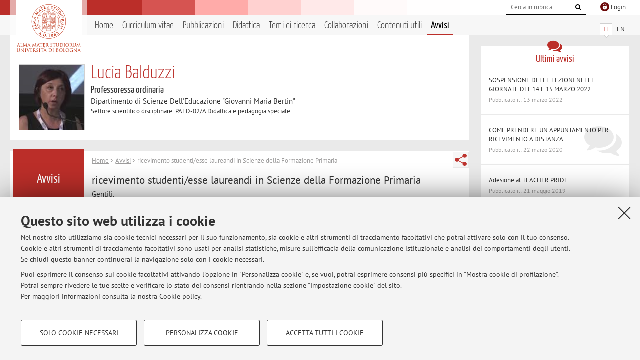

--- FILE ---
content_type: text/html; charset=utf-8
request_url: https://www.unibo.it/sitoweb/lucia.balduzzi2/avvisi/316bfe44
body_size: 8888
content:




<!DOCTYPE html>
<html xmlns="http://www.w3.org/1999/xhtml" lang="it" xml:lang="it">
    <head><meta charset="UTF-8" /><meta http-equiv="X-UA-Compatible" content="IE=edge,chrome=1" /><meta name="viewport" content="initial-scale=1.0, user-scalable=yes, width=device-width, minimum-scale=1.0" /><meta name="format-detection" content="telephone=no" /><link rel="stylesheet" type="text/css" href="/uniboweb/resources/people/styles/people.css?v=20241130063950" /><link rel="stylesheet" type="text/css" href="/uniboweb/resources/people/styles/custom.css?v=20241130063951" /><link rel="stylesheet" type="text/css" href="/uniboweb/resources/people/styles/sweetalert.css?v=20241130063951" /><script type="text/javascript" src="/uniboweb/resources/commons/js/jquery.min.js?v=20241130063953"></script><script type="text/javascript" src="/uniboweb/resources/commons/js/jquery-ui.min.js?v=20241130063954"></script><script type="text/javascript" src="/uniboweb/resources/commons/js/modernizr-custom.js?v=20241130063954"></script><script type="text/javascript" src="/uniboweb/resources/people/scripts/navscroll.js?v=20241130063952"></script><script type="text/javascript" src="/uniboweb/resources/people/scripts/sweetalert.min.js?v=20241130063951"></script><script type="text/javascript" src="/uniboweb/resources/people/scripts/people.js?v=20241130063951"></script><script type="text/javascript" src="/uniboweb/resources/people/scripts/editor-utils.js?v=20241130063952"></script><script type="text/javascript" src="/uniboweb/resources/people/scripts/editor-filter.js?v=20241130063952"></script><title>
	Lucia Balduzzi � Università di Bologna � ricevimento studenti/esse laureandi in Scienze della Formazione Primaria
</title><meta name="resourceclass" content="SitoWebPersonale" /><script type="text/javascript" src="/uniboweb/resources/commons/js/unibo-cookies.min.js?v=20250212111854"></script><meta name="UPN" content="lucia.balduzzi2@unibo.it" /><meta name="UNIBOPAGEID" content="SITOWEBPERSONALE::35053::" /></head>


    <!-- 
Server: WCSP-TWEB-01
Cached At : 22:42:12
 -->



    <body id="body">
        <div class="fixed-wrapper unibo-noparse">
            

            <div class="topbar">
                <div class="topbar-wrapper">
                    <a title="Vai al portale Unibo.it" class="alma" href="http://www.unibo.it/"></a>

                    <div class="goingtoprint">
                        <img src="/uniboweb/resources/people/img/sigillo-small.gif">
                    </div>

                    <div class="unibo-login">
                        <img alt="Logo Single Sign-On di Ateneo" src="/uniboweb/resources/commons/img/ssologo36x36.png" />
                        
                                <a href="/uniboweb/SignIn.aspx?ReturnUrl=%2fsitoweb%2flucia.balduzzi2%2favvisi%2f316bfe44">
                                    <span xml:lang="en">Login</span>
                                </a>
                            
                    </div>

                    <div class="search-wrapper">
                        <form method="get" action="/uniboweb/unibosearch/rubrica.aspx">
                            <input type="hidden" name="tab" value="FullTextPanel" />
                            <input type="hidden" name="lang" value="it" />
                            <a href="#" class="openclose search closed">
                                <i class="fa fa-search"></i>
                                <span>Cerca</span>
                            </a>
                            <div class="search">
                                <input name="query" value="" placeholder="Cerca in rubrica" type="search" />
                                <button title="Vai">
                                    <i class="fa fa-search"></i>
                                </button>
                            </div>
                        </form>
                    </div>
                </div>
            </div>

            
            
<div class="header">
    <div class="header-wrapper">
        


<div class="lang-selector">
    <ul>
        <li id="HeaderContent_BoxMenu_liIT" class="selected">
            <a href="/sitoweb/lucia.balduzzi2/avvisi/316bfe44" id="HeaderContent_BoxMenu_aIT">IT</a>
        </li>
        <li id="HeaderContent_BoxMenu_liEN">
            <a href="/sitoweb/lucia.balduzzi2/news/316bfe44" id="HeaderContent_BoxMenu_aEN">EN</a>
        </li>
    </ul>
</div>



<div class="main-menu">
    <a href="#" class="openclose menu closed">
        <i class="fa fa-bars"></i>
        <span>Menu</span>
    </a>

    <ul>
        <li id="HeaderContent_BoxMenu_liHome">
            <a href="/sitoweb/lucia.balduzzi2/" id="HeaderContent_BoxMenu_aHome">Home</a>
        </li>
        <li id="HeaderContent_BoxMenu_liCurriculum">
            <a href="/sitoweb/lucia.balduzzi2/cv" id="HeaderContent_BoxMenu_aCurriculum">Curriculum vitae</a>
            
        </li>
        <li id="HeaderContent_BoxMenu_liPubblicazioni">
            <a href="/sitoweb/lucia.balduzzi2/pubblicazioni" id="HeaderContent_BoxMenu_aPubblicazioni">Pubblicazioni</a>
            
        </li>
        <li id="HeaderContent_BoxMenu_liDidattica">
            <a href="/sitoweb/lucia.balduzzi2/didattica" id="HeaderContent_BoxMenu_aDidattica">Didattica</a>
        </li>
        <li id="HeaderContent_BoxMenu_liRicerca">
            <a href="/sitoweb/lucia.balduzzi2/ricerca" id="HeaderContent_BoxMenu_aRicerca">Temi di ricerca</a>
            
        </li>
        <li id="HeaderContent_BoxMenu_liCollaborazioni">
            <a href="/sitoweb/lucia.balduzzi2/collaborazioni" id="HeaderContent_BoxMenu_aCollaborazioni">Collaborazioni</a>
            
        </li>
        <li id="HeaderContent_BoxMenu_liContenutiUtili">
            <a href="/sitoweb/lucia.balduzzi2/contenuti-utili" id="HeaderContent_BoxMenu_aContenutiUtili">Contenuti utili</a>
        </li>
        <li id="HeaderContent_BoxMenu_liAvvisi" class="selected">
            <a href="/sitoweb/lucia.balduzzi2/avvisi" id="HeaderContent_BoxMenu_aAvvisi">Avvisi</a>
        </li>
    </ul>
</div>
    </div>
</div>

        </div>


        <form method="post" action="/sitoweb/lucia.balduzzi2/avvisi/316bfe44" id="mainForm" onsubmit="return setFormSubmitting();">
<div class="aspNetHidden">
<input type="hidden" name="ctl22_TSM" id="ctl22_TSM" value="" />
<input type="hidden" name="__EVENTTARGET" id="__EVENTTARGET" value="" />
<input type="hidden" name="__EVENTARGUMENT" id="__EVENTARGUMENT" value="" />
<input type="hidden" name="__VIEWSTATE" id="__VIEWSTATE" value="m/vwIo4J89r/dfyZzxDMxfhw+taSMvPgfX4pWSN9op82GN5SSqwS6g4ZSOJeqYxbpqj/JOxJqzyAHcqqyGluSZM3NYNBn4uJVwCN1aoPUUFOqIo+xmAtYxsgg1upfrs8DkLz7MAWFfZZ1o5PmZOW6qrcLbRgvzo7qdErHFbz7+Q8iulDwHl/trCjTwuSYoCyLBZEFvOz8SWkIDyW2ilkw3yyrgP1kRjwoveyLnn6LZg+IFUOyalEoRsd0n+Fe4hiG9wg+/Bx2hOJoMZdRAyGHzKJ3ARM+RKb8T7IKl1bf9D+Wpt73m7qfJ9GWVLzSwb/DhnOjcTWfV0/EAhlFZFwh0P7xsRsJC5npY7OM4W6nB8Xh6E66/Z64bVvYmF8ezcM/1Bu7OvW0QNBaVjU55VK3dzWuorism1+kNPok2banlZN8DT+cVlRyyCsFXELLLyT/4dRhd6ml903MXDpgUSBHENmEhdnyQLiUXlAe3iv9o5Td+CjKGG6EjPCTgojFsmLGXyGjAtvAbshUxrTHVVEmchElt212esIyoNwMi69bz7J0JEnolkOAflRYPr2vz/n/pCbQN92VI8xh4dOdmqVvtMARHdmJCWgI/jsKN3HgGspwRDOltNhRb5EJJQZbepo/[base64]/PKW2fqUcsaOOhC2FDi44Ijl+ZZmW6WcdWctJoSz/7Iy0UU0KvB+MCTOnVr6Oazju3QcCsnX30boX4dLxtdlw4PbPf2DMpKwAVMMbLI8QdlIgT6MeYwnRFsUcFZlrQ+d2ZdcFbS9iSF/3EFKSQGwILISjzN91fFR3r4TbjlBNfx5mVTizgPqANItVp0XzUUgM80ptVsmGCy5+tNqf7J+dBtY4AB6Du/yA6Qse7HBl3g/ByY8tCAhFfiyAyLb7FT4cJqHLNvGYSHTOvQ2Lk4Ger83se5+roYxERZqvPfzV+xsvf5SUzYH1nQ8bxi5EvW2eN+Llv/YbAjsmoeLp3XwG0gBYO+vPQlr5kDBuATuKCRtvgVM+8q9+OhlPHdS5lLg5EIeM4mJ2wu7nWYUdlORhBzdacwy1WnJex9T+M0YkM3Dtf9PdVi6+BOApFt/tTAnYKNAxbqDxLehW0WO5gtd4/CICekvwADVfknHHu9TNXqczn/52xTiARDbSJ0Y2Dp+UkheBSy2a3cju0xrTjH9VSNiB3phMSz73ggiPGixsDf3sag1/HXX7wXyRZ2oOPwkp54yOAS0eg+OaE6UodadNcfYHl9anKIVVz00yAxgquOnuttp1v3HkpEyFOhElWwmcOkuqSDQ1cxHx8kBQVn8VtGEx7QuKq2B08GiFmVWWz2iyoMXWrTh3Q3/hxeoXRe4c0Tuh4yUbaAZEcKynFC1Otil4v/4DPlCdk3laIBJ6+dp7XxN2VphMpeOpbUzpNktQlYLOslDaBWJa0odFq5/Zp95iA2VHZGd1PO04PlIJ5cPCddM9hdPi73L1hG6jqkcXioeLQSstNH1Tz7TwtiOxHuJ/jTuih5qjGobkdYN/xgjtEvu2UlBx77sStCDpHxkclRZ5zrf/+SyQPdCEuCRMg94o0EvZMF4AajHz4OHdXGaHFCw18sUJCwYxergueLd7d0E1pptg8zP9p3xFjEP7iHMk8CjjZ2CPAm4DY8VIZfdqu/V5v5SRJvIwQMncjFBUDnQ9pHceNg3oovpu3vO96QsSjG0Bwk/N1REplLKDEh1ypVX1JxGVpKCYHkvAFPfKqJgs4Fx41IrJae9u8rjbGUT9jmMD24L22dlH6cpshnd0F/Sg4oftIYeOiZpFJj9TzkplXB48K+R8Rec1yG7bMnQDUNrlft0LmDkRIx0foVzhzu881cClrQvKHLAZKLNVlNNwRVwJv1PGwqj4orEyuVURJVeP3MmgF/s/ss5O3iDrS8dFng1xLr8Py3bDBg4t5IX7zoR/+opPqtIirHO6dkoo/68ws2heehbZq4JOMM6bTA/c4QTOcgBNw+/3PTOm7oVatM+00RxOV/pzk5S9+7WZBmQsTGw3p2Po904azQGxYUWW25T0gXVAWH48SzJsK9Q1A4ZB8SDWQ2b8NVukOv0+bvInil+mvw0hIsfPX77Db61B3XJ0QyemFxqDCkVA/ae4hruMBV6zbwV0bX8lqqTIptcF8XunZ5nolztPASM4OHNcMgxIKpaBpZ+H1trL8ak/a7ZX9Ig64MqM6QmZVZsJog4FKDta/oe+5DCViw1DTl4rZZEvnyMn2MBqq56UmIhS4PfcI5/PAXNUhLpSQ61l1J3og916pMGcV88Nd5WFpxHTVZoTZAjyeHWtdzITvPHWBD/VqQht355fqsSgFYbq91oE5zuoZu7iKeqvs8JjqrTFD/bfftbj1FhtFRfyPszoH2sCG2Nzca0apNQKkBGdTWVyW1YGAEYQaum5m8gnZeZcRUuIBmV+r1amIlNntXvfRDmqa/nZbmXfaF0F0LQbsZWMXOI2Remla4LeWmiCYB+87wPSKJq05M5anu7i1drozp7VC4w6gi8vcPHJKyCGhOrgbmGI3i+8ILQJPnrVmMLivz/J+kLRyBT8uDgccG7usazo9P8pvl1cT1w1IYIXsmTNrZUZu5YysYXKGbLpT71Uc8KI93gPJ2fyVPrLlYNw8J00BeUJCRGFHBgDoiN7d3Jm3ue6P2FRp5WXpOzqItKHa2pmBfulfg7u795561qnr0X8emOyFp/HmgRTfVvLFv2Z6+nNFX4lDjVKcPLco3R4SmeXRJwOAUyMx46v2iAcZOvabkdQa6HETHOQcoWnE/xz9K3mMJ/PZSrdGhCMs/IVoYAcZF7Udsy3jZnXAm/z7wpe5/HRjSpc717VGbTgFb9fxf/Jxh+HFwvfgd5R9+p4dksApu0Kl7oH7KoYGzFPcMeVLarxwTtGNVEcA+0t1ipMdYZHW9khZ4RGV4L+xSNPuw/dc6Nxo9xapW2cA3LaKUtekhYqMci6I9Q3PIPjmLhC3RBBafXqIkO1mxhL+F9JN0dqY+sx+KgVPfRdjuEgvgeBwDJeI/cd0b/vpxz0bkwhd5CsLedbq1CyhjcVpzzkbLh97rn+hN6iTHYTB8MmoUxq2SdvEnh4xjeivHKT2U/BvxmdQaJjby3YYGgI7ODSGj8jVlLPIMcJEu6LHjGoS7KJf3pT7TVEH7DFoLylkA7xK6rYCDYBBEdrlf8gvfo1tYLXFGeGjDiFbv/VoFQqG8JVPaiQF86haDdE0W/NBx/sdIZeHdCSrcUs9NYiazpCVl/3VqO73PJfb2nZREf+RFEqbR0X8JELNXrTjeWOIXW3hon5HhICiyGBOmKSe3T3B3llhixwH2ZvnoWUhUeelr2olb1ThQvIzDwi5RaipO3PgkuIU4iCcxWkTdpE9hqQXvNc9ZlA2Ylcokg4Lpjl/yGgF9iHzJq89t9s14IQD9WRtJCiEPvUB2V7MD/V8HerHyngCJj5efzwwEB1eogAwR4fZO6MXMRs4xDJpbNWNhvo+s6Y+vLNPbKzsqpznM1t0oxviMOzD2LCqEnMZd5S3YtdrAB7HGP2XIohOuYqmnqVdnzQ5VrhvThbGkkQd/K+3On+tZ/d9Na2Cl5Xdmo/JKJzta5fN2wHbtHqxd8cZG4ZmM7wV6JjYtGIetatZrsd9W24ZlkQocBRCxF7/boE2jrvJSrywHvULftmjZbvUO0sN9nkQD58r4EYhkU4JPt9LRrCGUZR8QvCSFgVACBY9KUxcx3T4FG6+FMR84sXzZ8DSAh55xcja6BN6fOWcH2unN3Kkmk0Nx9WZEr/9Xq/FJcoAuFyO+LFGh9U0xDURNuAXFn2qre9QpGgw3aSpvDtqOB0pErnDZ9Kg0jD6jH38KPaEn53fLEN0BC7k9VTo/aNupbgGMsg6FdQcUrDiEUCWVyIgNHoi+HGiCyorHGwWWG/qhXI9vfH8S1Ae9pX13t0pQFp9t+pgVRBUhw8prlopSLUgBTEmn+kgPgJHDq+zxnf/xQGb27NV6boMp+UpQySmpZ2wzD8ZcAv4897x5dgEOLfo+Xdl0VSQ1eZHh0rP/GjBTqZCmpr8SRI0jheTd4J7njgIyeOTJgwR3nILslAHZMz1" />
</div>

<script type="text/javascript">
//<![CDATA[
var theForm = document.forms['mainForm'];
if (!theForm) {
    theForm = document.mainForm;
}
function __doPostBack(eventTarget, eventArgument) {
    if (!theForm.onsubmit || (theForm.onsubmit() != false)) {
        theForm.__EVENTTARGET.value = eventTarget;
        theForm.__EVENTARGUMENT.value = eventArgument;
        theForm.submit();
    }
}
//]]>
</script>


<script src="/UniboWeb/WebResource.axd?d=pynGkmcFUV13He1Qd6_TZBclabRlTOgEgRuVrbXCtgvzr-3cX0rLF70bHHt-3cwTEIx7deLXA878GFIgRuwamg2&amp;t=638901608248157332" type="text/javascript"></script>


<script src="/UniboWeb/Telerik.Web.UI.WebResource.axd?_TSM_HiddenField_=ctl22_TSM&amp;compress=1&amp;_TSM_CombinedScripts_=%3b%3bSystem.Web.Extensions%2c+Version%3d4.0.0.0%2c+Culture%3dneutral%2c+PublicKeyToken%3d31bf3856ad364e35%3ait-IT%3aa8328cc8-0a99-4e41-8fe3-b58afac64e45%3aea597d4b%3ab25378d2" type="text/javascript"></script>
<div class="aspNetHidden">

	<input type="hidden" name="__VIEWSTATEGENERATOR" id="__VIEWSTATEGENERATOR" value="986F05ED" />
</div>
            <script type="text/javascript">
//<![CDATA[
Sys.WebForms.PageRequestManager._initialize('ctl00$ctl22', 'mainForm', ['tctl00$MainContent$ctl02$AvvisiPanel',''], [], [], 90, 'ctl00');
//]]>
</script>


            <div id="u-content-wrapper" class="content-wrapper unibo-parse">
                
                
<div class="row">
    <div class="w12">
        



<div class="people-info">
    <div class="photo">
        <img id="MainContent_PeopleInfo_PhotoDocente" itemprop="image" src="/uniboweb/utils/UserImage.aspx?IdAnagrafica=65196&amp;IdFoto=410ff322" alt="Foto del docente" />
        
    </div>

    <div class="function">
        

        <h1 class="name">
            <span itemprop="name">Lucia Balduzzi</span>
        </h1>

        

        <div class="date-info">
        
                <p class="qualifica" itemprop="jobTitle">Professoressa ordinaria</p>
                
                        <p class="sede">Dipartimento di Scienze Dell'Educazione "Giovanni Maria Bertin"</p>
                    
            

        <p class="ssd">
            Settore scientifico disciplinare: PAED-02/A Didattica e pedagogia speciale
        </p>

        
        </div>
    </div>

    
</div>

        <div class="content-core">
            <div class="box-content-page">

                <div class="subtitle">
                    <h2>Avvisi</h2>
                </div>

                


<div class="share-button-wrapper">
    <a href="javascript:return false;" class="share toggler" title="Condividi"></a>
    <div class="hidden gosocial">
        <div class="triangle-border">
            <ul>
                <li class="facebook">
                    <a title="Condividi su Facebook" data-uml="facebook" href="http://www.facebook.com/sharer.php?u=https%3a%2f%2fwww.unibo.it%2fsitoweb%2flucia.balduzzi2%2favvisi%2f316bfe44&amp;t=Lucia Balduzzi � Università di Bologna � ricevimento studenti/esse laureandi in Scienze della Formazione Primaria" data-umc="sharebar" target="_blank" role="link" class="umtrack"></a>
                </li>
                <li class="linkedin">
                    <a title="Condividi su LinkedIn" data-uml="linkedin" href="https://www.linkedin.com/shareArticle/?url=https%3a%2f%2fwww.unibo.it%2fsitoweb%2flucia.balduzzi2%2favvisi%2f316bfe44" data-umc="sharebar" target="_blank" role="link" class="umtrack"></a>
                </li>
                <li class="twitter">
                    <a title="Condividi su Twitter" data-uml="twitter" href="https://twitter.com/share?url=https%3a%2f%2fwww.unibo.it%2fsitoweb%2flucia.balduzzi2%2favvisi%2f316bfe44&amp;text=Lucia Balduzzi � Università di Bologna � ricevimento studenti/esse laureandi in Scienze della Formazione Primaria&amp;hashtags=unibo" data-umc="sharebar" target="_blank" role="link" class="umtrack"></a>
                </li>
                <li class="mail">
                    <a title="Invia ad un amico" data-uml="mail" href="mailto:?subject=Lucia Balduzzi � Università di Bologna � ricevimento studenti/esse laureandi in Scienze della Formazione Primaria&body=https%3a%2f%2fwww.unibo.it%2fsitoweb%2flucia.balduzzi2%2favvisi%2f316bfe44" data-umc="sharebar" target="_blank" role="link" class="umtrack"></a>
                </li>
            </ul>
            <div class="arrow-right"></div>
        </div>
    </div>
</div>
                
                <div class="text">
                    

                    


<div id="ctl00_MainContent_ctl02_ctl01" style="display:none;">
	
        <span class="spinner">Loading ...</span>
    
</div>
        


<div id="ctl00_MainContent_ctl02_AvvisiPanel">
	

        
                <p class="breadcrumbs">
                    <a href="/sitoweb/lucia.balduzzi2/">Home</a>  &gt; <a href="/sitoweb/lucia.balduzzi2/avvisi">Avvisi</a>  &gt; ricevimento studenti/esse laureandi in Scienze della Formazione Primaria
                </p>
                <div class="linked-list ">
                    

                    <h3>ricevimento studenti/esse laureandi in Scienze della Formazione Primaria </h3>
                    <p>
                        <p>Gentili,</p>
<p>in preparazione della discussione della tesi di Laurea, siete invitati a venire a ricevimento nel mio studio Giovedì 7 marzo alle ore 10.00 in modo da discutere:</p>
<p>- predisposizione dell'abstract</p>
<p>- svolgimento della discussione di laurea</p>
<p>Cordiali saluti</p>
<p>Lucia Balduzzi</p>
                    </p>
                    <p class="date-wrapper">
                        <span class="published">Pubblicato il: 04 marzo 2019</span>
                        
                    </p>
                </div>
            

    
</div>


                </div>
            </div>
        </div>
    </div>

    <div class="w4">
        <div class="secondary-sidebar">
            



<div class="box-notices">
    <h3>
        <i class="fa fa-comments"></i>Ultimi avvisi
    </h3>
    

    
            <ul>
        
                <li>
                    <a href='/sitoweb/lucia.balduzzi2/avvisi/53ca41d2'>
                        <p>SOSPENSIONE DELLE LEZIONI NELLE GIORNATE DEL 14 E 15 MARZO 2022</p>
                        <p class="date">Pubblicato il: 13 marzo 2022</p>
                    </a>
                </li>
        
                <li>
                    <a href='/sitoweb/lucia.balduzzi2/avvisi/281711d8'>
                        <p>COME PRENDERE UN APPUNTAMENTO PER RICEVIMENTO A DISTANZA</p>
                        <p class="date">Pubblicato il: 22 marzo 2020</p>
                    </a>
                </li>
        
                <li>
                    <a href='/sitoweb/lucia.balduzzi2/avvisi/7080d64e'>
                        <p>Adesione al TEACHER PRIDE</p>
                        <p class="date">Pubblicato il: 21 maggio 2019</p>
                    </a>
                </li>
        
            </ul>
        

    <div class="see-all">
        <a href="/sitoweb/lucia.balduzzi2/avvisi" id="MainContent_BoxNotices_vediTutti">Tutti gli avvisi</a>
        <a class="rss" href='/sitoweb/lucia.balduzzi2/avvisi/rss'><i class="fa fa-rss"></i>
            <span>RSS</span>
        </a>
    </div>
</div>


            




            
        <div class="box-login">
            <i class="fa fa-key fa-5x"></i>

            <h3>Area riservata</h3>
            
            <p>
                Accedi tramite <a href="/uniboweb/SignIn.aspx?ReturnUrl=%2fsitoweb%2flucia.balduzzi2%2favvisi%2f316bfe44">login</a> per gestire tutti i contenuti del sito.
            </p>
            
            
        </div>
    



        </div>
    </div>
</div>


                <div class="row unibo-noparse">
                    <div class="w16">
                        <div id="FooterPanelIT" class="footer">
	
                            © 2026 - ALMA MATER STUDIORUM - Università di Bologna - Via Zamboni, 33 - 40126 Bologna - Partita IVA: 01131710376
					        <div class="link-container">
                                <a target="_blank" href="https://www.unibo.it/it/ateneo/privacy-e-note-legali/privacy/informative-sul-trattamento-dei-dati-personali">Privacy</a> |
					            <a target="_blank" href="https://www.unibo.it/it/ateneo/privacy-e-note-legali/note-legali">Note legali</a> |
                                <a href="#" data-cc-open="">Impostazioni Cookie</a>
                            </div>
                        
</div>
                        
                    </div>
                </div>
            </div>
        

<script type="text/javascript">
//<![CDATA[
window.__TsmHiddenField = $get('ctl22_TSM');Sys.Application.add_init(function() {
    $create(Sys.UI._UpdateProgress, {"associatedUpdatePanelId":"ctl00_MainContent_ctl02_AvvisiPanel","displayAfter":0,"dynamicLayout":true}, null, null, $get("ctl00_MainContent_ctl02_ctl01"));
});
//]]>
</script>
</form>
        
        
        <a href="#" class="back-to-top" title="Torna su"><i class="fa fa-angle-up"></i></a>

        
            <!-- Piwik -->
            <script type="text/javascript">
                var _paq = _paq || [];
                _paq.push(['setCookiePath', '/sitoweb/lucia.balduzzi2']);
                _paq.push(['trackPageView']);
                _paq.push(['enableLinkTracking']);
                (function () {
                    var u = "https://analytics.unibo.it/";
                    _paq.push(['setTrackerUrl', u + 'piwik.php']);
                    _paq.push(['setSiteId', 272]);
                    var d = document, g = d.createElement('script'), s = d.getElementsByTagName('script')[0];
                    g.type = 'text/javascript'; g.async = true; g.defer = true; g.src = u + 'piwik.js'; s.parentNode.insertBefore(g, s);
                })();
            </script>
            <noscript><p><img src="https://analytics.unibo.it/piwik.php?idsite=272" style="border:0;" alt="" /></p></noscript>
            <!-- End Piwik Code -->
        

    </body>
</html>